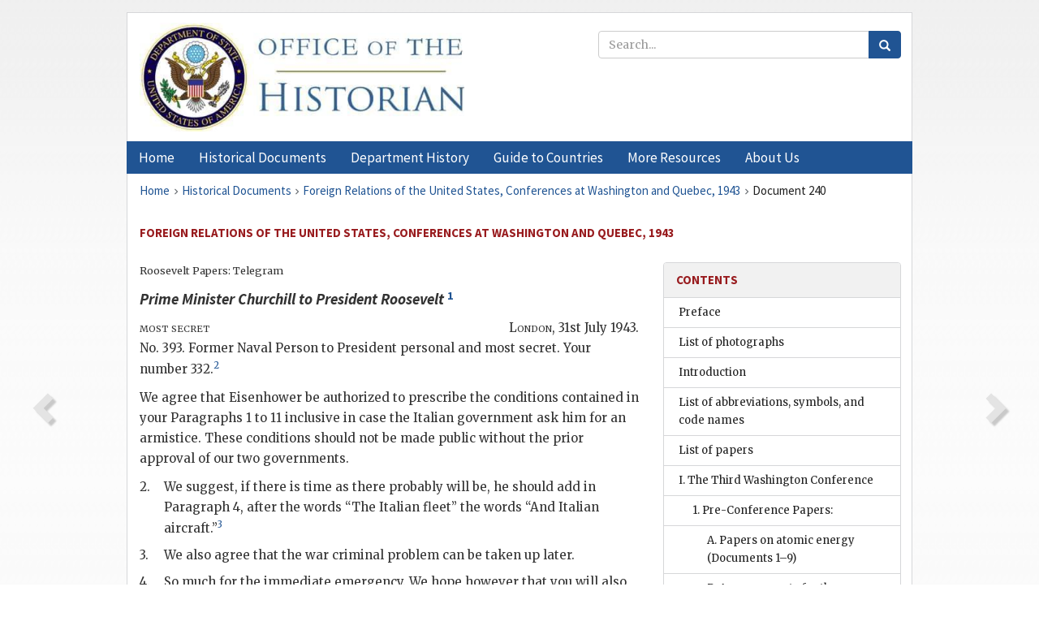

--- FILE ---
content_type: text/html;charset=utf-8
request_url: https://history.state.gov/historicaldocuments/frus1943/d240
body_size: 20192
content:
<!DOCTYPE html>
<html data-template="pages:app-root" lang="en" data-app=""><head><meta name="viewport" content="width=device-width, initial-scale=1.0"><meta name="description" content="history.state.gov 3.0 shell"><link href="/resources/images/favicon.ico" rel="shortcut icon"><script src="">(function(w,d,s,l,i){w[l]=w[l]||[];w[l].push({'gtm.start':
        new Date().getTime(),event:'gtm.js'});var f=d.getElementsByTagName(s)[0],
        j=d.createElement(s),dl=l!='dataLayer'?'&l='+l:'';j.async=true;j.src=
        'https://www.googletagmanager.com/gtm.js?id='+i+dl;f.parentNode.insertBefore(j,f);
        })(window,document,'script','dataLayer','GTM-WBD65RCC');</script><link href="/resources/css/all.css" rel="stylesheet" type="text/css"><title>Historical Documents - Office of the Historian</title></head><body id="body">
        <!-- Google Tag Manager (noscript) -->
        <noscript><iframe src="https://www.googletagmanager.com/ns.html?id=GTM-WBD65RCC" height="0" width="0" style="display:none;visibility:hidden"></iframe></noscript>
        <!-- End Google Tag Manager (noscript) -->
        <header class="hsg-header">
            <section class="hsg-grid hsg-header-inner">
                <div class="container hsg-header-content">
                    <div class="row">
                        <div class="col-sm-7">
                            <a href="/">
                                <img src="/resources/images/Office-of-the-Historian-logo_500x168.jpg" class="img-responsive" width="400" alt="Office of the Historian">
                            </a>
                        </div>
                        <div class="col-sm-5">
                            
                                <div class="banner__search">
                                    <div class="searchbox">
                                        <form action="/search" method="get" class="main-form" id="navigationSearchForm">
                                            <p class="form-group">
                                                <!-- Search: -->
                                                <input type="text" size="15" name="q" placeholder="Search..." class="form-control" id="search-box">
                                                <button type="submit" class="hsg-link-button search-button btn">
                                                    <i class="hsg-search-button-icon"></i>
                                                </button>
                                            </p>
                                        </form>
                                    </div>
                                </div>
                            
                        </div>
                    </div>
                </div>
            </section>
        </header>

        <nav role="navigation" class="hsg-nav navbar navbar-default">
            <div class="container hsg-nav-content">
                <div class="navbar-header">
                    <button type="button" class="navbar-toggle collapsed" data-toggle="collapse" data-target="#navbar-collapse-1" aria-expanded="false">
                        <span class="sr-only">Menu</span>
                        <i class="fa fa-bars"></i>
                        <span class="toggle-text">Menu</span>
                    </button>
                    <!--<a data-template="config:app-title" class="navbar-brand" href="./index.html">App Title</a>-->
                </div>
                <div class="navbar-collapse collapse" id="navbar-collapse-1">
                    <ul class="nav navbar-nav">
                        <li class="dropdown">
                            <a href="/" shape="rect">
                                <span>Home</span>
                            </a>
                        </li>
                        <li class="dropdown">
                            <a href="/historicaldocuments" class="dropdown-toggle" data-toggle="dropdown" role="button" aria-haspopup="true" aria-expanded="false">
                                <span>Historical Documents</span>
                            </a>
                            <ul class="dropdown-menu">
                                <li>
                                    <a href="/historicaldocuments">
                                        <em>Foreign Relations of the United States</em>
                                    </a>
                                </li>
                                <li>
                                    <a href="/historicaldocuments/about-frus">About the
                                            <em>Foreign Relations</em> Series</a>
                                </li>
                                <li>
                                    <a href="/historicaldocuments/status-of-the-series">Status
                                        of the <em>Foreign Relations</em> Series</a>
                                </li>
                                <li>
                                    <a href="/historicaldocuments/frus-history">History of the
                                            <em>Foreign Relations</em> Series</a>
                                </li>
                                <li>
                                    <a href="/historicaldocuments/ebooks">Ebooks Initiative</a>
                                </li>
                                <li>
                                    <a href="/historicaldocuments/quarterly-releases">Quarterly
                                        Releases</a>
                                </li>
                            </ul>
                        </li>
                        <li id="index_nav" class="dropdown">
                            <a href="/departmenthistory" class="dropdown-toggle" data-toggle="dropdown" role="button" aria-haspopup="true" aria-expanded="false">
                                <span>Department History</span>
                            </a>
                            <ul class="dropdown-menu">
                                <li>
                                    <a href="/departmenthistory">Overview</a>
                                </li>
                                <!--
                                <li>
                                    <a href="$app/departmenthistory/timeline">Administrative
                                        Timeline</a>
                                </li>
                                -->
                                <li>
                                    <a href="/departmenthistory/people/secretaries">Biographies
                                        of the Secretaries of State</a>
                                </li>
                                <li>
                                    <a href="/departmenthistory/people/principals-chiefs">Principal Officers and Chiefs of Mission</a>
                                </li>
                                <li>
                                    <a href="/departmenthistory/travels/secretary">Travels of
                                        the Secretary of State</a>
                                </li>
                                <li>
                                    <a href="/departmenthistory/travels/president">Travels of
                                        the President</a>
                                </li>
                                <li>
                                    <a href="/departmenthistory/visits">Visits by Foreign Heads
                                        of State</a>
                                </li>
                                <li>
                                    <a href="/departmenthistory/wwi">World War I and the
                                        Department</a>
                                </li>
                                <li>
                                    <a href="/departmenthistory/buildings">Buildings of the
                                        Department of State</a>
                                </li>
                                <li>
                                    <a href="/departmenthistory/diplomatic-couriers">U.S.
                                        Diplomatic Couriers</a>
                                </li>
                            </ul>
                        </li>
                        <li id="countries_nav" class="dropdown">
                            <a href="/countries" class="dropdown-toggle" data-toggle="dropdown" role="button" aria-haspopup="true" aria-expanded="false">
                                <span>Guide to Countries</span>
                            </a>
                            <ul class="dropdown-menu">
                                <li>
                                    <a href="/countries">Guide to Country Recognition and
                                        Relations</a>
                                </li>
                                <li>
                                    <a href="/countries/archives">World Wide Diplomatic Archives
                                        Index</a>
                                </li>
                            </ul>
                        </li>
                        <li id="resources_nav" class="dropdown">
                            <a href="" class="dropdown-toggle" data-toggle="dropdown" role="button" aria-haspopup="true" aria-expanded="false">
                                <span>More Resources</span>
                            </a>
                            <ul class="dropdown-menu">
                                <li>
                                    <a href="/tags">Browse Resources by Subject Tag</a>
                                </li>
                                <li>
                                    <a href="/conferences">Conferences</a>
                                </li>
                                <li>
                                    <a href="/about/contact-us">Contact Us</a>
                                </li>
                                <li>
                                    <a href="/developer">Developer Resources &amp; APIs</a>
                                </li>
                                <li>
                                    <a href="/education">Educational Resources</a>
                                </li>
                                <li>
                                    <a href="/about/faq">Frequently Asked Questions</a>
                                </li>
                                <li>
                                    <a href="/milestones">Key Milestones</a>
                                </li>
                                <li>
                                    <a href="/open">Open Government Initiative</a>
                                </li>
                                <li>
                                    <a href="/departmenthistory/short-history">A Short History
                                        of the Department</a>
                                </li>
                            </ul>
                        </li>
                        <li class="dropdown">
                            <a href="/about" shape="rect">
                                <span>About Us</span>
                            </a>
                        </li>
                    </ul>
                </div>
            </div>
        </nav>

        <div class="hsg-main">
            <section class="hsg-grid hsg-main-inner">
                <div class="container hsg-main-content">
                    <main id="content">
        <div>
            <div class="row">
                <nav class="hsg-breadcrumb hsg-breadcrumb--wrap" aria-label="breadcrumbs"><ol vocab="http://schema.org/" typeof="BreadcrumbList" class="hsg-breadcrumb__list"><li class="hsg-breadcrumb__list-item" property="itemListElement" typeof="ListItem"><a href="/" class="hsg-breadcrumb__link" property="item" typeof="WebPage"><span property="name">Home</span></a></li><li class="hsg-breadcrumb__list-item" property="itemListElement" typeof="ListItem"><a href="/historicaldocuments" class="hsg-breadcrumb__link" property="item" typeof="WebPage"><span property="name">Historical Documents</span></a></li><li class="hsg-breadcrumb__list-item" property="itemListElement" typeof="ListItem"><a href="/historicaldocuments/frus1943" class="hsg-breadcrumb__link" property="item" typeof="WebPage"><span property="name">Foreign Relations of the United States, Conferences at Washington and Quebec, 1943</span></a></li><li class="hsg-breadcrumb__list-item" property="itemListElement" typeof="ListItem"><a href="/historicaldocuments/frus1943/d240" class="hsg-breadcrumb__link" property="item" typeof="WebPage" aria-current="page"><span property="name">Document 240</span></a></li></ol></nav>
            </div>
            <div class="row">
                <div class="hsg-navigation-wrapper">
                    <h2 class="hsg-navigation-title" id="navigation-title">Foreign Relations of the United States, Conferences at
                    Washington and Quebec, 1943</h2>
                </div>
            </div>
            <div class="row">
                <a data-doc="frus1943.xml" data-root="1.7.4.8.16.14.20" data-current="1.7.4.8.16.14.24" class="page-nav nav-prev" data-template="pages:navigation-link" data-template-direction="previous" href="/historicaldocuments/frus1943/d239">
                    <i class="glyphicon glyphicon-chevron-left"></i>
                </a>
                <a data-doc="frus1943.xml" data-root="1.7.4.8.16.14.28" data-current="1.7.4.8.16.14.24" class="page-nav nav-next" data-template="pages:navigation-link" data-template-direction="next" href="/historicaldocuments/frus1943/d241">
                    <i class="glyphicon glyphicon-chevron-right"></i>
                </a>
                <div class="hsg-width-main">
                    <div id="content-inner">
                        <div id="content-container">
                            <div class="content"><style type="text/css">.document_left {
   display: inline; float: left;
}

 .document_right {
   display: inline; float: right;
}

</style><div class="tei-div3" id="d240">
                            <p class="tei-note2 inline">Roosevelt Papers: Telegram</p>
                            <h4 class="tei-head7">
                                <span class="tei-hi2 font-italic italic">Prime Minister <span class="tei-persName">Churchill</span> to President <span class="tei-persName">Roosevelt</span>
                                </span><span id="fnref:1.7.4.8.16.14.24.10.3"><a href="#fn:1.7.4.8.16.14.24.10.3" class="note" rel="footnote">1</a></span>
                            </h4>
                            <div class="tei-opener">
                                <span class="tei-seg document_left">
                                    <span class="tei-hi3 font-smallcaps smallcaps">most secret</span>
                                </span>
                                <div class="tei-dateline">
                                    <span class="tei-placeName">
                                        <span class="tei-hi3 font-smallcaps smallcaps">London</span></span>, <span class="tei-date">31st July
                                    1943</span>.</div>
                            </div>
                            <p class="tei-p3">No. 393. <span class="tei-gloss">Former Naval Person</span> to
                                President personal and most secret. Your number 332.<span id="fnref:1.7.4.8.16.14.24.14.4"><a href="#fn:1.7.4.8.16.14.24.14.4" class="note" rel="footnote">2</a></span>
                            </p>
                            <p class="tei-p3">We agree that Eisenhower be authorized to prescribe the conditions
                                contained in your Paragraphs 1 to 11 inclusive in case the Italian
                                government ask him for an armistice. These conditions should not be
                                made public without the prior approval of our two governments.</p>
                            <dl class="tei-list6 labeled-list"><dt><span class="tei-label2">2.</span></dt><dd>We suggest, if there is time as there probably will be, he
                                    should add in Paragraph 4, after the words “The Italian fleet”
                                    the words “And Italian aircraft.”<span id="fnref:1.7.4.8.16.14.24.18.4.2"><a href="#fn:1.7.4.8.16.14.24.18.4.2" class="note" rel="footnote">3</a></span>
                                </dd><dt><span class="tei-label2">3.</span></dt><dd>We also agree that the war criminal problem can be taken up
                                    later.</dd><dt><span class="tei-label2">4.</span></dt><dd>So much for the immediate emergency. We hope however that you
                                    will also urgently have our instrument of surrender<span id="fnref:1.7.4.8.16.14.24.18.12.2"><a href="#fn:1.7.4.8.16.14.24.18.12.2" class="note" rel="footnote">4</a></span> examined, so that
                                    we reach full agreement on it. There are several points in this
                                    not dealt with in the emergency terms, and it is couched in a
                                    precise, formal and legal vein, on which much thought has been
                                    bestowed here. We are rather puzzled to know why you never refer
                                    to this document, as it seems to us to be in fact only a more
                                    careful and comprehensive version of the emergency armistice
                                    terms. We should be very grateful if you would let us know how
                                    you feel about it. We ought certainly to have it, or something
                                    like it, ready as soon as possible.</dd><dt><span class="tei-label2">5.</span></dt><dd>To save time, I am repeating this present message to
                                    Eisenhower, who will thus be fully empowered to act should a
                                    sudden emergency occur.</dd></dl>
                        </div><div class="footnotes"><ol><li class="footnote" id="fn:1.7.4.8.16.14.24.10.3" value="1"><span class="fn-content">Sent to Washington by the United
                                    States Military Attaché, London, via Army channels; forwarded by
                                    the White House Map Room to Roosevelt, who was then at Hyde
                                    Park, as telegram No. <span class="tei-gloss">
                                        <span class="tei-hi3 font-smallcaps smallcaps">White</span>
                                    </span> 4.</span><a href="#fnref:1.7.4.8.16.14.24.10.3" class="fn-back">↩</a></li><li class="footnote" id="fn:1.7.4.8.16.14.24.14.4" value="2"><span class="fn-content">
                                    <span class="tei-hi2 font-italic italic">Ante</span>, <a href="/historicaldocuments/frus1943/pg_519">p.
                                    519</a>.</span><a href="#fnref:1.7.4.8.16.14.24.14.4" class="fn-back">↩</a></li><li class="footnote" id="fn:1.7.4.8.16.14.24.18.4.2" value="3"><span class="fn-content">The War Department sent the following telegram No. 3974 to
                                        Eisenhower on August 1, 1943: “In case the Italian
                                        Government asks for an armistice (for Eisenhower’s <span class="tei-gloss">Eyes Only</span> from Marshall)
                                        you are authorized to prescribe conditions contained in
                                        President’s 332 of 30 July to <span class="tei-gloss">
                                            <span class="tei-hi3 font-smallcaps smallcaps">Prime</span>
                                        </span> (as contained in our 3824 July 30) [see <span class="tei-hi2 font-italic italic">ante</span>, <a href="/historicaldocuments/frus1943/pg_519">p.
                                            519</a>] with the following additions: ‘In Paragraph 4
                                        of conditions after the words “Italian Fleet” add the words
                                        “and Italian aircraft”. These conditions will not be made
                                        public without prior approval of our two governments.’”
                                        (740.00119 <span class="tei-gloss">EW</span>/8–143)</span><a href="#fnref:1.7.4.8.16.14.24.18.4.2" class="fn-back">↩</a></li><li class="footnote" id="fn:1.7.4.8.16.14.24.18.12.2" value="4"><span class="fn-content">The British draft of a “long” or
                                        “comprehensive” instrument of surrender had been circulated
                                        as annex <span class="tei-hi3 font-smallcaps smallcaps">i</span> to <span class="tei-gloss">C.C.S.</span> 258, “Surrender Terms
                                        for Italy and Draft Declaration and Proclamation”, June 16,
                                        1943 (not printed). For a revision of the “comprehensive”
                                        instrument, sent to Roosevelt and the Department of State on
                                        August 3, 1943, see <span class="tei-hi2 font-italic italic">post</span>, <a href="/historicaldocuments/frus1943/pg_538">p. 538</a>.</span><a href="#fnref:1.7.4.8.16.14.24.18.12.2" class="fn-back">↩</a></li></ol></div></div>
                        </div>
                    </div>
                </div>
                <div class="hsg-width-sidebar"><aside class="hsg-aside--static">
                    
                    <div id="media-download"></div>

                    <div class="hsg-panel hsg-toc">
   <div class="hsg-panel-heading hsg-toc__header">
      <h4 class="hsg-sidebar-title">Contents</h4>
   </div>
   <nav aria-label="Side navigation">
      <ul class="hsg-toc__chapters">
         <li class="hsg-toc__chapters__item">
            <a data-template="toc:highlight-current" class="" href="/historicaldocuments/frus1943/preface">Preface</a>
         </li>
         <li class="hsg-toc__chapters__item">
            <a data-template="toc:highlight-current" class="" href="/historicaldocuments/frus1943/photographs">List of photographs</a>
         </li>
         <li class="hsg-toc__chapters__item">
            <a data-template="toc:highlight-current" class="" href="/historicaldocuments/frus1943/introduction">Introduction</a>
         </li>
         <li class="hsg-toc__chapters__item">
            <a data-template="toc:highlight-current" class="" href="/historicaldocuments/frus1943/terms">List of abbreviations, symbols, and code names</a>
         </li>
         <li class="hsg-toc__chapters__item">
            <a data-template="toc:highlight-current" class="" href="/historicaldocuments/frus1943/toc-papers">List of papers</a>
         </li>
         <li class="hsg-toc__chapters__item js-accordion">
            <a data-template="toc:highlight-current" class="" href="/historicaldocuments/frus1943/comp1">I. The Third Washington Conference</a>
            <ul class="hsg-toc__chapters__nested">
               <li class="hsg-toc__chapters__item js-accordion">
                  <a data-template="toc:highlight-current" class="" href="/historicaldocuments/frus1943/ch1">1. Pre-Conference Papers:</a>
                  <ul class="hsg-toc__chapters__nested">
                     <li class="hsg-toc__chapters__item">
                        <a data-template="toc:highlight-current" class="" href="/historicaldocuments/frus1943/ch1subch1">A. Papers on atomic energy<span> (Documents 1–9)</span>
                        </a>
                     </li>
                     <li class="hsg-toc__chapters__item">
                        <a data-template="toc:highlight-current" class="" href="/historicaldocuments/frus1943/ch1subch2">B. Arrangements for the conference<span> (Documents 10–27)</span>
                        </a>
                     </li>
                  </ul>
               </li>
               <li class="hsg-toc__chapters__item js-accordion">
                  <a data-template="toc:highlight-current" class="" href="/historicaldocuments/frus1943/ch2">2. Proceedings of the Conference:</a>
                  <ul class="hsg-toc__chapters__nested">
                     <li class="hsg-toc__chapters__item js-accordion">
                        <a data-template="toc:highlight-current" class="" href="/historicaldocuments/frus1943/ch2subch1">Wednesday, May 12, 1943</a>
                        <ul class="hsg-toc__chapters__nested">
                           <li class="hsg-toc__chapters__item">
                              <a data-template="toc:highlight-current" class="" href="/historicaldocuments/frus1943/ch2subsubch1">Roosevelt–Churchill luncheon meeting, 1 p.m.<span> (Document 28)</span>
                              </a>
                           </li>
                           <li class="hsg-toc__chapters__item">
                              <a data-template="toc:highlight-current" class="" href="/historicaldocuments/frus1943/ch2subsubch2">Meeting of the Combined Chiefs of Staff with Roosevelt and
                                Churchill, 2:30 p.m.<span> (Document 29)</span>
                              </a>
                           </li>
                        </ul>
                     </li>
                     <li class="hsg-toc__chapters__item js-accordion">
                        <a data-template="toc:highlight-current" class="" href="/historicaldocuments/frus1943/ch2subch2">Thursday, May 13, 1943</a>
                        <ul class="hsg-toc__chapters__nested">
                           <li class="hsg-toc__chapters__item">
                              <a data-template="toc:highlight-current" class="" href="/historicaldocuments/frus1943/ch2subsubch3">Roosevelt–Churchill–Beneš meeting, forenoon<span> (Document 30)</span>
                              </a>
                           </li>
                           <li class="hsg-toc__chapters__item">
                              <a data-template="toc:highlight-current" class="" href="/historicaldocuments/frus1943/ch2subsubch4">Meeting of the Combined Chiefs of Staff, 10:30 a.m.
                            <span> (Document 31)</span>
                              </a>
                           </li>
                           <li class="hsg-toc__chapters__item">
                              <a data-template="toc:highlight-current" class="" href="/historicaldocuments/frus1943/ch2subsubch5">Roosevelt–Churchill luncheon meeting, 1 p.m.<span> (Document 32)</span>
                              </a>
                           </li>
                           <li class="hsg-toc__chapters__item">
                              <a data-template="toc:highlight-current" class="" href="/historicaldocuments/frus1943/ch2subsubch6">Hull–Churchill meeting<span> (Document 33)</span>
                              </a>
                           </li>
                           <li class="hsg-toc__chapters__item">
                              <a data-template="toc:highlight-current" class="" href="/historicaldocuments/frus1943/ch2subsubch7">Roosevelt–Churchill meeting, 11 p.m.<span> (Document 34)</span>
                              </a>
                           </li>
                        </ul>
                     </li>
                     <li class="hsg-toc__chapters__item js-accordion">
                        <a data-template="toc:highlight-current" class="" href="/historicaldocuments/frus1943/ch2subch3">Friday, May 14, 1943</a>
                        <ul class="hsg-toc__chapters__nested">
                           <li class="hsg-toc__chapters__item">
                              <a data-template="toc:highlight-current" class="" href="/historicaldocuments/frus1943/ch2subsubch8">Meeting of the Combined Chiefs of Staff, 10:30 a.m.
                            <span> (Document 35)</span>
                              </a>
                           </li>
                           <li class="hsg-toc__chapters__item">
                              <a data-template="toc:highlight-current" class="" href="/historicaldocuments/frus1943/ch2subsubch9">Meeting of the Combined Chiefs of Staff with Roosevelt and
                                Churchill, 2 p.m.<span> (Document 36)</span>
                              </a>
                           </li>
                        </ul>
                     </li>
                     <li class="hsg-toc__chapters__item js-accordion">
                        <a data-template="toc:highlight-current" class="" href="/historicaldocuments/frus1943/ch2subch4">Saturday, May 15, 1943</a>
                        <ul class="hsg-toc__chapters__nested">
                           <li class="hsg-toc__chapters__item">
                              <a data-template="toc:highlight-current" class="" href="/historicaldocuments/frus1943/ch2subsubch10">Meeting of the Combined Chiefs of Staff, 10:30 a.m.
                            <span> (Document 37)</span>
                              </a>
                           </li>
                        </ul>
                     </li>
                     <li class="hsg-toc__chapters__item js-accordion">
                        <a data-template="toc:highlight-current" class="" href="/historicaldocuments/frus1943/ch2subch5">Sunday, May 16, 1943</a>
                        <ul class="hsg-toc__chapters__nested">
                           <li class="hsg-toc__chapters__item">
                              <a data-template="toc:highlight-current" class="" href="/historicaldocuments/frus1943/ch2subsubch11">Editorial note</a>
                           </li>
                        </ul>
                     </li>
                     <li class="hsg-toc__chapters__item js-accordion">
                        <a data-template="toc:highlight-current" class="" href="/historicaldocuments/frus1943/ch2subch6">Monday, May 17, 1943</a>
                        <ul class="hsg-toc__chapters__nested">
                           <li class="hsg-toc__chapters__item">
                              <a data-template="toc:highlight-current" class="" href="/historicaldocuments/frus1943/ch2subsubch12">Meeting of the Combined Chiefs of Staff, 10:30 a.m.
                            <span> (Document 38)</span>
                              </a>
                           </li>
                           <li class="hsg-toc__chapters__item">
                              <a data-template="toc:highlight-current" class="" href="/historicaldocuments/frus1943/ch2subsubch13">Roosevelt–Churchill luncheon meeting, 1 p.m.<span> (Document 39)</span>
                              </a>
                           </li>
                           <li class="hsg-toc__chapters__item">
                              <a data-template="toc:highlight-current" class="" href="/historicaldocuments/frus1943/ch2subsubch14">Leahy–Soong meeting, afternoon<span> (Document 40)</span>
                              </a>
                           </li>
                        </ul>
                     </li>
                     <li class="hsg-toc__chapters__item js-accordion">
                        <a data-template="toc:highlight-current" class="" href="/historicaldocuments/frus1943/ch2subch7">Tuesday, May 18, 1943</a>
                        <ul class="hsg-toc__chapters__nested">
                           <li class="hsg-toc__chapters__item">
                              <a data-template="toc:highlight-current" class="" href="/historicaldocuments/frus1943/ch2subsubch15">Meeting of the Combined Chiefs of Staff, 10:30 a.m.
                            <span> (Document 41)</span>
                              </a>
                           </li>
                           <li class="hsg-toc__chapters__item">
                              <a data-template="toc:highlight-current" class="" href="/historicaldocuments/frus1943/ch2subsubch16">Roosevelt–Soong conversation, 11:50 a.m.<span> (Document 42)</span>
                              </a>
                           </li>
                           <li class="hsg-toc__chapters__item">
                              <a data-template="toc:highlight-current" class="" href="/historicaldocuments/frus1943/ch2subsubch17">Roosevelt press conference, 4:10 p.m.<span> (Document 43)</span>
                              </a>
                           </li>
                           <li class="hsg-toc__chapters__item">
                              <a data-template="toc:highlight-current" class="" href="/historicaldocuments/frus1943/ch2subsubch18">McNarney–Soong meeting, afternoon<span> (Document 44)</span>
                              </a>
                           </li>
                           <li class="hsg-toc__chapters__item">
                              <a data-template="toc:highlight-current" class="" href="/historicaldocuments/frus1943/ch2subsubch19">Smith–Brooke conversation, evening<span> (Document 45)</span>
                              </a>
                           </li>
                        </ul>
                     </li>
                     <li class="hsg-toc__chapters__item js-accordion">
                        <a data-template="toc:highlight-current" class="" href="/historicaldocuments/frus1943/ch2subch8">Wednesday, May 19, 1943</a>
                        <ul class="hsg-toc__chapters__nested">
                           <li class="hsg-toc__chapters__item">
                              <a data-template="toc:highlight-current" class="" href="/historicaldocuments/frus1943/ch2subsubch20">Meeting of the Combined Chiefs of Staff, 10:30 a.m.
                            <span> (Document 46)</span>
                              </a>
                           </li>
                           <li class="hsg-toc__chapters__item">
                              <a data-template="toc:highlight-current" class="" href="/historicaldocuments/frus1943/ch2subsubch21">Churchill address to a joint meeting of the Houses of Congress,
                                noon<span> (Document 47)</span>
                              </a>
                           </li>
                           <li class="hsg-toc__chapters__item">
                              <a data-template="toc:highlight-current" class="" href="/historicaldocuments/frus1943/ch2subsubch22">Meeting of the Combined Chiefs of Staff, 4:30 p.m.
                            <span> (Document 48)</span>
                              </a>
                           </li>
                           <li class="hsg-toc__chapters__item">
                              <a data-template="toc:highlight-current" class="" href="/historicaldocuments/frus1943/ch2subsubch23">Meeting of the Combined Chiefs of Staff with Roosevelt and
                                Churchill, 6 p.m.<span> (Document 49)</span>
                              </a>
                           </li>
                           <li class="hsg-toc__chapters__item">
                              <a data-template="toc:highlight-current" class="" href="/historicaldocuments/frus1943/ch2subsubch24">Roosevelt–Churchill–Mackenzie King conversation, evening<span> (Document 50)</span>
                              </a>
                           </li>
                           <li class="hsg-toc__chapters__item">
                              <a data-template="toc:highlight-current" class="" href="/historicaldocuments/frus1943/ch2subsubch25">Roosevelt–Mackenzie King conversation, evening<span> (Document 51)</span>
                              </a>
                           </li>
                        </ul>
                     </li>
                     <li class="hsg-toc__chapters__item js-accordion">
                        <a data-template="toc:highlight-current" class="" href="/historicaldocuments/frus1943/ch2subch9">Thursday, May 20, 1943</a>
                        <ul class="hsg-toc__chapters__nested">
                           <li class="hsg-toc__chapters__item">
                              <a data-template="toc:highlight-current" class="" href="/historicaldocuments/frus1943/ch2subsubch26">Meeting of the Combined Chiefs of Staff, 10:30 a.m.
                            <span> (Document 52)</span>
                              </a>
                           </li>
                           <li class="hsg-toc__chapters__item">
                              <a data-template="toc:highlight-current" class="" href="/historicaldocuments/frus1943/ch2subsubch27">Meeting of the Pacific War Council, 12:05 p.m.
                            <span> (Document 53)</span>
                              </a>
                           </li>
                           <li class="hsg-toc__chapters__item">
                              <a data-template="toc:highlight-current" class="" href="/historicaldocuments/frus1943/ch2subsubch28">Roosevelt–Churchill–Mackenzie King luncheon meeting, 1 p.m.<span> (Document 54)</span>
                              </a>
                           </li>
                           <li class="hsg-toc__chapters__item">
                              <a data-template="toc:highlight-current" class="" href="/historicaldocuments/frus1943/ch2subsubch29">Meeting of the Combined Chiefs of Staff, 3:30 p.m.
                            <span> (Document 55)</span>
                              </a>
                           </li>
                           <li class="hsg-toc__chapters__item">
                              <a data-template="toc:highlight-current" class="" href="/historicaldocuments/frus1943/ch2subsubch30">Hull–Mackenzie King dinner meeting<span> (Document 56)</span>
                              </a>
                           </li>
                        </ul>
                     </li>
                     <li class="hsg-toc__chapters__item js-accordion">
                        <a data-template="toc:highlight-current" class="" href="/historicaldocuments/frus1943/ch2subch10">Friday, May 21, 1943</a>
                        <ul class="hsg-toc__chapters__nested">
                           <li class="hsg-toc__chapters__item">
                              <a data-template="toc:highlight-current" class="" href="/historicaldocuments/frus1943/ch2subsubch31">Meeting of the Combined Chiefs of Staff, 10:30 a.m.
                            <span> (Document 57)</span>
                              </a>
                           </li>
                           <li class="hsg-toc__chapters__item">
                              <a data-template="toc:highlight-current" class="" href="/historicaldocuments/frus1943/ch2subsubch32">Roosevelt press conference, 10:50 a.m.<span> (Document 58)</span>
                              </a>
                           </li>
                           <li class="hsg-toc__chapters__item">
                              <a data-template="toc:highlight-current" class="" href="/historicaldocuments/frus1943/ch2subsubch33">Leahy–Soong meeting<span> (Document 59)</span>
                              </a>
                           </li>
                           <li class="hsg-toc__chapters__item">
                              <a data-template="toc:highlight-current" class="" href="/historicaldocuments/frus1943/ch2subsubch34">Roosevelt–Mackenzie King meeting, 12:30 p.m.<span> (Document 60)</span>
                              </a>
                           </li>
                           <li class="hsg-toc__chapters__item">
                              <a data-template="toc:highlight-current" class="" href="/historicaldocuments/frus1943/ch2subsubch35">Roosevelt–Churchill luncheon meeting, 1 p.m.<span> (Document 61)</span>
                              </a>
                           </li>
                           <li class="hsg-toc__chapters__item">
                              <a data-template="toc:highlight-current" class="" href="/historicaldocuments/frus1943/ch2subsubch36">Meeting of the Combined Chiefs of Staff with Roosevelt and
                                Churchill, 5 p.m.<span> (Document 62)</span>
                              </a>
                           </li>
                        </ul>
                     </li>
                     <li class="hsg-toc__chapters__item js-accordion">
                        <a data-template="toc:highlight-current" class="" href="/historicaldocuments/frus1943/ch2subch11">Saturday, May 22, 1943</a>
                        <ul class="hsg-toc__chapters__nested">
                           <li class="hsg-toc__chapters__item">
                              <a data-template="toc:highlight-current" class="" href="/historicaldocuments/frus1943/ch2subsubch37">Meeting of the Combined Chiefs of Staff, 10:30 a.m.
                            <span> (Document 63)</span>
                              </a>
                           </li>
                           <li class="hsg-toc__chapters__item">
                              <a data-template="toc:highlight-current" class="" href="/historicaldocuments/frus1943/ch2subsubch38">Stilwell–Churchill meeting, forenoon
                            <span> (Document 64)</span>
                              </a>
                           </li>
                           <li class="hsg-toc__chapters__item">
                              <a data-template="toc:highlight-current" class="" href="/historicaldocuments/frus1943/ch2subsubch39">American–British luncheon meeting, 1:15 p.m.<span> (Document 65)</span>
                              </a>
                           </li>
                           <li class="hsg-toc__chapters__item">
                              <a data-template="toc:highlight-current" class="" href="/historicaldocuments/frus1943/ch2subsubch40">Stimson–Churchill meeting, 3 p.m.<span> (Document 66)</span>
                              </a>
                           </li>
                           <li class="hsg-toc__chapters__item">
                              <a data-template="toc:highlight-current" class="" href="/historicaldocuments/frus1943/ch2subsubch41">Hull–Halifax conversation<span> (Document 67)</span>
                              </a>
                           </li>
                           <li class="hsg-toc__chapters__item">
                              <a data-template="toc:highlight-current" class="" href="/historicaldocuments/frus1943/ch2subsubch42">Churchill meeting with members of Congress<span> (Document 68)</span>
                              </a>
                           </li>
                           <li class="hsg-toc__chapters__item">
                              <a data-template="toc:highlight-current" class="" href="/historicaldocuments/frus1943/ch2subsubch43">Meetings of American and British shipping experts, beginning at 4
                                    p.m.
                            <span> (Document 69)</span>
                              </a>
                           </li>
                        </ul>
                     </li>
                     <li class="hsg-toc__chapters__item js-accordion">
                        <a data-template="toc:highlight-current" class="" href="/historicaldocuments/frus1943/ch2subch12">Sunday, May 23, 1943</a>
                        <ul class="hsg-toc__chapters__nested">
                           <li class="hsg-toc__chapters__item">
                              <a data-template="toc:highlight-current" class="" href="/historicaldocuments/frus1943/ch2subsubch44">Phillips–Churchill meeting, forenoon<span> (Document 70)</span>
                              </a>
                           </li>
                           <li class="hsg-toc__chapters__item">
                              <a data-template="toc:highlight-current" class="" href="/historicaldocuments/frus1943/ch2subsubch45">Meeting of the Combined Chiefs of Staff, 2 p.m.
                            <span> (Document 71)</span>
                              </a>
                           </li>
                           <li class="hsg-toc__chapters__item">
                              <a data-template="toc:highlight-current" class="" href="/historicaldocuments/frus1943/ch2subsubch46">Roosevelt–Churchill meeting, evening<span> (Document 72)</span>
                              </a>
                           </li>
                        </ul>
                     </li>
                     <li class="hsg-toc__chapters__item js-accordion">
                        <a data-template="toc:highlight-current" class="" href="/historicaldocuments/frus1943/ch2subch13">Monday, May 24, 1943</a>
                        <ul class="hsg-toc__chapters__nested">
                           <li class="hsg-toc__chapters__item">
                              <a data-template="toc:highlight-current" class="" href="/historicaldocuments/frus1943/ch2subsubch47">Meeting of the Combined Chiefs of Staff, 11:30 a.m.
                            <span> (Document 73)</span>
                              </a>
                           </li>
                           <li class="hsg-toc__chapters__item">
                              <a data-template="toc:highlight-current" class="" href="/historicaldocuments/frus1943/ch2subsubch48">Roosevelt–Churchill luncheon meeting, 1 p.m.<span> (Document 74)</span>
                              </a>
                           </li>
                           <li class="hsg-toc__chapters__item">
                              <a data-template="toc:highlight-current" class="" href="/historicaldocuments/frus1943/ch2subsubch49">Meeting of the Combined Chiefs of Staff with Roosevelt and
                                Churchill, 4:45 p.m.<span> (Document 75)</span>
                              </a>
                           </li>
                           <li class="hsg-toc__chapters__item">
                              <a data-template="toc:highlight-current" class="" href="/historicaldocuments/frus1943/ch2subsubch50">Roosevelt–Churchill meeting, evening<span> (Document 76)</span>
                              </a>
                           </li>
                        </ul>
                     </li>
                     <li class="hsg-toc__chapters__item js-accordion">
                        <a data-template="toc:highlight-current" class="" href="/historicaldocuments/frus1943/ch2subch14">Tuesday, May 25, 1943</a>
                        <ul class="hsg-toc__chapters__nested">
                           <li class="hsg-toc__chapters__item">
                              <a data-template="toc:highlight-current" class="" href="/historicaldocuments/frus1943/ch2subsubch51">Hopkins–Churchill meeting, forenoon<span> (Document 77)</span>
                              </a>
                           </li>
                           <li class="hsg-toc__chapters__item">
                              <a data-template="toc:highlight-current" class="" href="/historicaldocuments/frus1943/ch2subsubch52">Meeting of the Combined Chiefs Of Staff, 10:30 a.m.
                            <span> (Document 78)</span>
                              </a>
                           </li>
                           <li class="hsg-toc__chapters__item">
                              <a data-template="toc:highlight-current" class="" href="/historicaldocuments/frus1943/ch2subsubch53">Meeting of the Combined Chiefs of Staff with Roosevelt and
                                Churchill, 11:30 a.m.<span> (Document 79)</span>
                              </a>
                           </li>
                           <li class="hsg-toc__chapters__item">
                              <a data-template="toc:highlight-current" class="" href="/historicaldocuments/frus1943/ch2subsubch54">Roosevelt–Soong meeting, 2:45 p.m.<span> (Document 80)</span>
                              </a>
                           </li>
                           <li class="hsg-toc__chapters__item">
                              <a data-template="toc:highlight-current" class="" href="/historicaldocuments/frus1943/ch2subsubch55">Marshall–Chu conversation, [3 p.m.?]<span> (Document 81)</span>
                              </a>
                           </li>
                           <li class="hsg-toc__chapters__item">
                              <a data-template="toc:highlight-current" class="" href="/historicaldocuments/frus1943/ch2subsubch56">Hopkins–Bush–Cherwell meeting, 3:30 p.m.
                            <span> (Document 82)</span>
                              </a>
                           </li>
                           <li class="hsg-toc__chapters__item">
                              <a data-template="toc:highlight-current" class="" href="/historicaldocuments/frus1943/ch2subsubch57">Roosevelt–Churchill joint press conference, 4:03 p.m.<span> (Document 83)</span>
                              </a>
                           </li>
                           <li class="hsg-toc__chapters__item">
                              <a data-template="toc:highlight-current" class="" href="/historicaldocuments/frus1943/ch2subsubch58">Roosevelt–Churchill meeting, evening<span> (Document 84)</span>
                              </a>
                           </li>
                        </ul>
                     </li>
                  </ul>
               </li>
               <li class="hsg-toc__chapters__item js-accordion">
                  <a data-template="toc:highlight-current" class="" href="/historicaldocuments/frus1943/ch3">3. Conference Documents and Supplementary Papers:</a>
                  <ul class="hsg-toc__chapters__nested">
                     <li class="hsg-toc__chapters__item">
                        <a data-template="toc:highlight-current" class="" href="/historicaldocuments/frus1943/ch3subch1">A. Global strategy<span> (Documents 85–90)</span>
                        </a>
                     </li>
                     <li class="hsg-toc__chapters__item">
                        <a data-template="toc:highlight-current" class="" href="/historicaldocuments/frus1943/ch3subch2">B. Strategy in Europe<span> (Documents 91–99)</span>
                        </a>
                     </li>
                     <li class="hsg-toc__chapters__item">
                        <a data-template="toc:highlight-current" class="" href="/historicaldocuments/frus1943/ch3subch3">C. Strategy in Asia and the Pacific<span> (Documents 100–112)</span>
                        </a>
                     </li>
                     <li class="hsg-toc__chapters__item">
                        <a data-template="toc:highlight-current" class="" href="/historicaldocuments/frus1943/ch3subch4">D. Bases in the Azores<span> (Documents 113–117)</span>
                        </a>
                     </li>
                     <li class="hsg-toc__chapters__item">
                        <a data-template="toc:highlight-current" class="" href="/historicaldocuments/frus1943/ch3subch5">E. Supplies and shipping<span> (Documents 118–122)</span>
                        </a>
                     </li>
                     <li class="hsg-toc__chapters__item">
                        <a data-template="toc:highlight-current" class="" href="/historicaldocuments/frus1943/ch3subch6">F. French liberation movement in North Africa<span> (Documents 123–125)</span>
                        </a>
                     </li>
                     <li class="hsg-toc__chapters__item">
                        <a data-template="toc:highlight-current" class="" href="/historicaldocuments/frus1943/ch3subch7">G. Polish-Soviet dispute<span> (Documents 126–127)</span>
                        </a>
                     </li>
                     <li class="hsg-toc__chapters__item">
                        <a data-template="toc:highlight-current" class="" href="/historicaldocuments/frus1943/ch3subch8">H. Policy of unconditional surrender<span> (Documents 128–133)</span>
                        </a>
                     </li>
                     <li class="hsg-toc__chapters__item">
                        <a data-template="toc:highlight-current" class="" href="/historicaldocuments/frus1943/ch3subch9">I. Visit of Prime Minister Mackenzie King<span> (Documents 134–140)</span>
                        </a>
                     </li>
                     <li class="hsg-toc__chapters__item">
                        <a data-template="toc:highlight-current" class="" href="/historicaldocuments/frus1943/ch3subch10">J. Emergency measures for refugees<span> (Documents 141–145)</span>
                        </a>
                     </li>
                     <li class="hsg-toc__chapters__item">
                        <a data-template="toc:highlight-current" class="" href="/historicaldocuments/frus1943/ch3subch11">K. Final report to the President and Prime Minister<span> (Documents 146–150)</span>
                        </a>
                     </li>
                     <li class="hsg-toc__chapters__item">
                        <a data-template="toc:highlight-current" class="" href="/historicaldocuments/frus1943/ch3subch12">L. Proposed communiqué<span> (Documents 151–155)</span>
                        </a>
                     </li>
                     <li class="hsg-toc__chapters__item">
                        <a data-template="toc:highlight-current" class="" href="/historicaldocuments/frus1943/ch3subch13">M. Reports on the conference to Stalin and Chiang<span> (Documents 156–163)</span>
                        </a>
                     </li>
                  </ul>
               </li>
            </ul>
         </li>
         <li class="hsg-toc__chapters__item js-accordion">
            <a data-template="toc:highlight-current" class="hsg-current" href="/historicaldocuments/frus1943/comp2">II. The First Quebec Conference<br>(August 14–24, 1943)<br>and Related
                    Conversations at Hyde Park and Washington<br>(August 12–14 and September 1–12,
                    1943)</a>
            <ul class="hsg-toc__chapters__nested">
               <li class="hsg-toc__chapters__item">
                  <a data-template="toc:highlight-current" class="" href="/historicaldocuments/frus1943/ch4">4. Agenda and Arrangements for the Conference<span> (Documents 164–207)</span>
                  </a>
               </li>
               <li class="hsg-toc__chapters__item js-accordion">
                  <a data-template="toc:highlight-current" class="hsg-current" href="/historicaldocuments/frus1943/ch5">5. Substantive Preparatory Papers:<span> (Documents 208–368)</span>
                  </a>
                  <ul class="hsg-toc__chapters__nested">
                     <li class="hsg-toc__chapters__item">
                        <a data-template="toc:highlight-current" class="" href="/historicaldocuments/frus1943/ch5subch1">A. The war in Asia and the Pacific<span> (Documents 209–218)</span>
                        </a>
                     </li>
                     <li class="hsg-toc__chapters__item">
                        <a data-template="toc:highlight-current" class="" href="/historicaldocuments/frus1943/ch5subch2">B. The war in Europe and the Mediterranean<span> (Documents 219–234)</span>
                        </a>
                     </li>
                     <li class="hsg-toc__chapters__item">
                        <a data-template="toc:highlight-current" class="hsg-current" href="/historicaldocuments/frus1943/ch5subch3">C. Special questions relating to Italy: peace feelers, surrender
                            terms, declaration of Rome as an open city<span> (Documents 235–306)</span>
                        </a>
                     </li>
                     <li class="hsg-toc__chapters__item">
                        <a data-template="toc:highlight-current" class="" href="/historicaldocuments/frus1943/ch5subch4">D. Bases in the Azores<span> (Documents 307–313)</span>
                        </a>
                     </li>
                     <li class="hsg-toc__chapters__item">
                        <a data-template="toc:highlight-current" class="" href="/historicaldocuments/frus1943/ch5subch5">E. Bases in Ireland<span> (Documents 314–315)</span>
                        </a>
                     </li>
                     <li class="hsg-toc__chapters__item">
                        <a data-template="toc:highlight-current" class="" href="/historicaldocuments/frus1943/ch5subch6">F. The Soviet Union and the war<span> (Documents 316–318)</span>
                        </a>
                     </li>
                     <li class="hsg-toc__chapters__item">
                        <a data-template="toc:highlight-current" class="" href="/historicaldocuments/frus1943/ch5subch7">G. Cooperation with the United Kingdom in research on atomic
                            energy<span> (Documents 319–337)</span>
                        </a>
                     </li>
                     <li class="hsg-toc__chapters__item">
                        <a data-template="toc:highlight-current" class="" href="/historicaldocuments/frus1943/ch5subch8">H. Creation of the Joint War Aid Committee, United
                            States–Canada<span> (Documents 338–345)</span>
                        </a>
                     </li>
                     <li class="hsg-toc__chapters__item">
                        <a data-template="toc:highlight-current" class="" href="/historicaldocuments/frus1943/ch5subch9">I. Representation on the Combined Food Board<span> (Document 346)</span>
                        </a>
                     </li>
                     <li class="hsg-toc__chapters__item">
                        <a data-template="toc:highlight-current" class="" href="/historicaldocuments/frus1943/ch5subch10">J. Possible recognition of the French Committee of National
                            Liberation<span> (Documents 347–355)</span>
                        </a>
                     </li>
                     <li class="hsg-toc__chapters__item">
                        <a data-template="toc:highlight-current" class="" href="/historicaldocuments/frus1943/ch5subch11">K. General policy toward Iran<span> (Document 356)</span>
                        </a>
                     </li>
                     <li class="hsg-toc__chapters__item">
                        <a data-template="toc:highlight-current" class="" href="/historicaldocuments/frus1943/ch5subch12">L. Issuance of an Anglo-American statement on Palestine<span> (Document 357)</span>
                        </a>
                     </li>
                     <li class="hsg-toc__chapters__item">
                        <a data-template="toc:highlight-current" class="" href="/historicaldocuments/frus1943/ch5subch13">M. Postwar civil aviation policy<span> (Document 358)</span>
                        </a>
                     </li>
                     <li class="hsg-toc__chapters__item">
                        <a data-template="toc:highlight-current" class="" href="/historicaldocuments/frus1943/ch5subch14">N. Postwar world organization<span> (Documents 359–365)</span>
                        </a>
                     </li>
                     <li class="hsg-toc__chapters__item">
                        <a data-template="toc:highlight-current" class="" href="/historicaldocuments/frus1943/ch5subch15">O. German territorial questions<span> (Documents 366–367)</span>
                        </a>
                     </li>
                     <li class="hsg-toc__chapters__item">
                        <a data-template="toc:highlight-current" class="" href="/historicaldocuments/frus1943/ch5subch16">P. Italian territorial questions and the political reconstruction of
                            Italy<span> (Document 368)</span>
                        </a>
                     </li>
                  </ul>
               </li>
               <li class="hsg-toc__chapters__item js-accordion">
                  <a data-template="toc:highlight-current" class="" href="/historicaldocuments/frus1943/ch6">6. Preliminary Conversations at Hyde Park:</a>
                  <ul class="hsg-toc__chapters__nested">
                     <li class="hsg-toc__chapters__item">
                        <a data-template="toc:highlight-current" class="" href="/historicaldocuments/frus1943/ch6subch1">Editorial note</a>
                     </li>
                     <li class="hsg-toc__chapters__item js-accordion">
                        <a data-template="toc:highlight-current" class="" href="/historicaldocuments/frus1943/ch6subch2">Saturday, August 14, 1943</a>
                        <ul class="hsg-toc__chapters__nested">
                           <li class="hsg-toc__chapters__item">
                              <a data-template="toc:highlight-current" class="" href="/historicaldocuments/frus1943/ch6subsubch1">Roosevelt–Churchill dinner meeting<span> (Documents 369–370)</span>
                              </a>
                           </li>
                        </ul>
                     </li>
                  </ul>
               </li>
               <li class="hsg-toc__chapters__item">
                  <a data-template="toc:highlight-current" class="" href="/historicaldocuments/frus1943/ch7">7. Log of the President’s Visit to Canada<span> (Documents 371–372)</span>
                  </a>
               </li>
               <li class="hsg-toc__chapters__item js-accordion">
                  <a data-template="toc:highlight-current" class="" href="/historicaldocuments/frus1943/ch8">8. Proceedings of the First Quebec Conference:</a>
                  <ul class="hsg-toc__chapters__nested">
                     <li class="hsg-toc__chapters__item js-accordion">
                        <a data-template="toc:highlight-current" class="" href="/historicaldocuments/frus1943/ch8subch1">Saturday, August 14, 1943</a>
                        <ul class="hsg-toc__chapters__nested">
                           <li class="hsg-toc__chapters__item">
                              <a data-template="toc:highlight-current" class="" href="/historicaldocuments/frus1943/ch8subsubch1">Meeting of the Combined Chiefs of Staff, 10:30 a.m.
                            <span> (Document 373)</span>
                              </a>
                           </li>
                           <li class="hsg-toc__chapters__item">
                              <a data-template="toc:highlight-current" class="" href="/historicaldocuments/frus1943/ch8subsubch2">Luncheon, 1:30 p.m.<span> (Document 374)</span>
                              </a>
                           </li>
                           <li class="hsg-toc__chapters__item">
                              <a data-template="toc:highlight-current" class="" href="/historicaldocuments/frus1943/ch8subsubch3">Meeting of the Combined Chiefs of Staff, 4:30 p.m.
                            <span> (Document 375)</span>
                              </a>
                           </li>
                        </ul>
                     </li>
                     <li class="hsg-toc__chapters__item js-accordion">
                        <a data-template="toc:highlight-current" class="" href="/historicaldocuments/frus1943/ch8subch2">Sunday, August 15, 1943</a>
                        <ul class="hsg-toc__chapters__nested">
                           <li class="hsg-toc__chapters__item">
                              <a data-template="toc:highlight-current" class="" href="/historicaldocuments/frus1943/ch8subsubch4">Meeting of the Combined Chiefs of Staff, 2:30 p.m.
                            <span> (Document 376)</span>
                              </a>
                           </li>
                           <li class="hsg-toc__chapters__item">
                              <a data-template="toc:highlight-current" class="" href="/historicaldocuments/frus1943/ch8subsubch5">Marshall–Churchill meeting, evening<span> (Document 377)</span>
                              </a>
                           </li>
                        </ul>
                     </li>
                     <li class="hsg-toc__chapters__item js-accordion">
                        <a data-template="toc:highlight-current" class="" href="/historicaldocuments/frus1943/ch8subch3">Monday, August 16, 1943</a>
                        <ul class="hsg-toc__chapters__nested">
                           <li class="hsg-toc__chapters__item">
                              <a data-template="toc:highlight-current" class="" href="/historicaldocuments/frus1943/ch8subsubch6">Meeting of the Combined Chiefs of Staff, 2:30 p.m.
                            <span> (Document 378)</span>
                              </a>
                           </li>
                           <li class="hsg-toc__chapters__item">
                              <a data-template="toc:highlight-current" class="" href="/historicaldocuments/frus1943/ch8subsubch7">Harriman–Churchill meeting, afternoon<span> (Document 379)</span>
                              </a>
                           </li>
                        </ul>
                     </li>
                     <li class="hsg-toc__chapters__item js-accordion">
                        <a data-template="toc:highlight-current" class="" href="/historicaldocuments/frus1943/ch8subch4">Tuesday, August 17, 1943</a>
                        <ul class="hsg-toc__chapters__nested">
                           <li class="hsg-toc__chapters__item">
                              <a data-template="toc:highlight-current" class="" href="/historicaldocuments/frus1943/ch8subsubch8">Meeting of the Combined Chiefs of Staff, 2:30 p.m.
                            <span> (Document 380)</span>
                              </a>
                           </li>
                           <li class="hsg-toc__chapters__item">
                              <a data-template="toc:highlight-current" class="" href="/historicaldocuments/frus1943/ch8subsubch9">Roosevelt–Churchill meeting, 11:30 p.m.<span> (Document 381)</span>
                              </a>
                           </li>
                        </ul>
                     </li>
                     <li class="hsg-toc__chapters__item js-accordion">
                        <a data-template="toc:highlight-current" class="" href="/historicaldocuments/frus1943/ch8subch5">Wednesday, August 18, 1943</a>
                        <ul class="hsg-toc__chapters__nested">
                           <li class="hsg-toc__chapters__item">
                              <a data-template="toc:highlight-current" class="" href="/historicaldocuments/frus1943/ch8subsubch10">Meeting of the Combined Chiefs of Staff, 3 p.m.
                            <span> (Document 382)</span>
                              </a>
                           </li>
                           <li class="hsg-toc__chapters__item">
                              <a data-template="toc:highlight-current" class="" href="/historicaldocuments/frus1943/ch8subsubch11">Roosevelt–Churchill meeting, afternoon<span> (Document 383)</span>
                              </a>
                           </li>
                           <li class="hsg-toc__chapters__item">
                              <a data-template="toc:highlight-current" class="" href="/historicaldocuments/frus1943/ch8subsubch12">Roosevelt–Churchill meeting, afternoon<span> (Document 384)</span>
                              </a>
                           </li>
                           <li class="hsg-toc__chapters__item">
                              <a data-template="toc:highlight-current" class="" href="/historicaldocuments/frus1943/ch8subsubch13">Roosevelt–Churchill–Mackenzie King meeting, late evening<span> (Document 385)</span>
                              </a>
                           </li>
                        </ul>
                     </li>
                     <li class="hsg-toc__chapters__item js-accordion">
                        <a data-template="toc:highlight-current" class="" href="/historicaldocuments/frus1943/ch8subch6">Thursday, August 19, 1943</a>
                        <ul class="hsg-toc__chapters__nested">
                           <li class="hsg-toc__chapters__item">
                              <a data-template="toc:highlight-current" class="" href="/historicaldocuments/frus1943/ch8subsubch14">Roosevelt–Churchill luncheon meeting, 1:30 p.m.<span> (Document 386)</span>
                              </a>
                           </li>
                           <li class="hsg-toc__chapters__item">
                              <a data-template="toc:highlight-current" class="" href="/historicaldocuments/frus1943/ch8subsubch15">Hopkins–Eden meeting<span> (Document 387)</span>
                              </a>
                           </li>
                           <li class="hsg-toc__chapters__item">
                              <a data-template="toc:highlight-current" class="" href="/historicaldocuments/frus1943/ch8subsubch16">Meeting of the Combined Chiefs of Staff, 2:30 p.m.
                            <span> (Document 388)</span>
                              </a>
                           </li>
                           <li class="hsg-toc__chapters__item">
                              <a data-template="toc:highlight-current" class="" href="/historicaldocuments/frus1943/ch8subsubch17">Roosevelt–Churchill meeting, afternoon<span> (Document 389)</span>
                              </a>
                           </li>
                           <li class="hsg-toc__chapters__item">
                              <a data-template="toc:highlight-current" class="" href="/historicaldocuments/frus1943/ch8subsubch18">Meeting of the Combined Chiefs of Staff with Roosevelt and
                                Churchill, 5:30 p.m.
                            <span> (Document 390)</span>
                              </a>
                           </li>
                           <li class="hsg-toc__chapters__item">
                              <a data-template="toc:highlight-current" class="" href="/historicaldocuments/frus1943/ch8subsubch19">Roosevelt–Churchill dinner meeting, 9:30 p.m.<span> (Document 391)</span>
                              </a>
                           </li>
                        </ul>
                     </li>
                     <li class="hsg-toc__chapters__item js-accordion">
                        <a data-template="toc:highlight-current" class="" href="/historicaldocuments/frus1943/ch8subch7">Friday, August 20, 1943</a>
                        <ul class="hsg-toc__chapters__nested">
                           <li class="hsg-toc__chapters__item">
                              <a data-template="toc:highlight-current" class="" href="/historicaldocuments/frus1943/ch8subsubch20">Roosevelt–Churchill discussions<span> (Document 392)</span>
                              </a>
                           </li>
                           <li class="hsg-toc__chapters__item">
                              <a data-template="toc:highlight-current" class="" href="/historicaldocuments/frus1943/ch8subsubch21">Meeting of the Combined Chiefs of Staff, 2:30 p.m.
                            <span> (Document 393)</span>
                              </a>
                           </li>
                           <li class="hsg-toc__chapters__item">
                              <a data-template="toc:highlight-current" class="" href="/historicaldocuments/frus1943/ch8subsubch22">Hull–Eden meeting, afternoon<span> (Document 394)</span>
                              </a>
                           </li>
                           <li class="hsg-toc__chapters__item">
                              <a data-template="toc:highlight-current" class="" href="/historicaldocuments/frus1943/ch8subsubch23">Roosevelt–Churchill dinner meeting, 9:30 p.m.<span> (Document 395)</span>
                              </a>
                           </li>
                        </ul>
                     </li>
                     <li class="hsg-toc__chapters__item js-accordion">
                        <a data-template="toc:highlight-current" class="" href="/historicaldocuments/frus1943/ch8subch8">Saturday, August 21, 1943</a>
                        <ul class="hsg-toc__chapters__nested">
                           <li class="hsg-toc__chapters__item">
                              <a data-template="toc:highlight-current" class="" href="/historicaldocuments/frus1943/ch8subsubch24">Roosevelt meeting with his advisers, forenoon<span> (Document 396)</span>
                              </a>
                           </li>
                           <li class="hsg-toc__chapters__item">
                              <a data-template="toc:highlight-current" class="" href="/historicaldocuments/frus1943/ch8subsubch25">Roosevelt–Churchill luncheon meeting, early afternoon<span> (Document 397)</span>
                              </a>
                           </li>
                           <li class="hsg-toc__chapters__item">
                              <a data-template="toc:highlight-current" class="" href="/historicaldocuments/frus1943/ch8subsubch26">Hull–Eden meeting, 1 p.m.<span> (Document 398)</span>
                              </a>
                           </li>
                           <li class="hsg-toc__chapters__item">
                              <a data-template="toc:highlight-current" class="" href="/historicaldocuments/frus1943/ch8subsubch27">Meeting of the Combined Chiefs of Staff, 2:30 p.m.
                            <span> (Document 399)</span>
                              </a>
                           </li>
                           <li class="hsg-toc__chapters__item">
                              <a data-template="toc:highlight-current" class="" href="/historicaldocuments/frus1943/ch8subsubch28">Hull–Mackenzie King meeting, about 4 p.m.<span> (Document 400)</span>
                              </a>
                           </li>
                           <li class="hsg-toc__chapters__item">
                              <a data-template="toc:highlight-current" class="" href="/historicaldocuments/frus1943/ch8subsubch29">Roosevelt–Churchill meeting, late afternoon<span> (Document 401)</span>
                              </a>
                           </li>
                           <li class="hsg-toc__chapters__item">
                              <a data-template="toc:highlight-current" class="" href="/historicaldocuments/frus1943/ch8subsubch30">Roosevelt–Churchill dinner meeting, evening<span> (Document 402)</span>
                              </a>
                           </li>
                           <li class="hsg-toc__chapters__item">
                              <a data-template="toc:highlight-current" class="" href="/historicaldocuments/frus1943/ch8subsubch31">Hull–Eden meeting, 9 p.m.<span> (Document 403)</span>
                              </a>
                           </li>
                           <li class="hsg-toc__chapters__item">
                              <a data-template="toc:highlight-current" class="" href="/historicaldocuments/frus1943/ch8subsubch32">Roosevelt–Churchill–Mackenzie King meeting, evening<span> (Document 404)</span>
                              </a>
                           </li>
                        </ul>
                     </li>
                     <li class="hsg-toc__chapters__item js-accordion">
                        <a data-template="toc:highlight-current" class="" href="/historicaldocuments/frus1943/ch8subch9">Sunday, August 22, 1943</a>
                        <ul class="hsg-toc__chapters__nested">
                           <li class="hsg-toc__chapters__item">
                              <a data-template="toc:highlight-current" class="" href="/historicaldocuments/frus1943/ch8subsubch33">Roosevelt–Churchill luncheon meeting, about 1 p.m.<span> (Document 405)</span>
                              </a>
                           </li>
                           <li class="hsg-toc__chapters__item">
                              <a data-template="toc:highlight-current" class="" href="/historicaldocuments/frus1943/ch8subsubch34">Roosevelt–Churchill meeting, 5:30 p.m.
                            <span> (Documents 406–407)</span>
                              </a>
                           </li>
                           <li class="hsg-toc__chapters__item">
                              <a data-template="toc:highlight-current" class="" href="/historicaldocuments/frus1943/ch8subsubch35">Harriman–Bracken meeting, early evening<span> (Document 408)</span>
                              </a>
                           </li>
                           <li class="hsg-toc__chapters__item">
                              <a data-template="toc:highlight-current" class="" href="/historicaldocuments/frus1943/ch8subsubch36">Roosevelt–Churchill dinner meeting, 8 p.m.<span> (Document 409)</span>
                              </a>
                           </li>
                           <li class="hsg-toc__chapters__item">
                              <a data-template="toc:highlight-current" class="" href="/historicaldocuments/frus1943/ch8subsubch37">Roosevelt–Churchill meeting, 11 p.m.<span> (Document 410)</span>
                              </a>
                           </li>
                        </ul>
                     </li>
                     <li class="hsg-toc__chapters__item js-accordion">
                        <a data-template="toc:highlight-current" class="" href="/historicaldocuments/frus1943/ch8subch10">Monday, August 23, 1943</a>
                        <ul class="hsg-toc__chapters__nested">
                           <li class="hsg-toc__chapters__item">
                              <a data-template="toc:highlight-current" class="" href="/historicaldocuments/frus1943/ch8subsubch38">Roosevelt–Robertson meeting, forenoon<span> (Document 411)</span>
                              </a>
                           </li>
                           <li class="hsg-toc__chapters__item">
                              <a data-template="toc:highlight-current" class="" href="/historicaldocuments/frus1943/ch8subsubch39">Roosevelt–Churchill–Soong luncheon meeting, 1:30 p.m.<span> (Document 412)</span>
                              </a>
                           </li>
                           <li class="hsg-toc__chapters__item">
                              <a data-template="toc:highlight-current" class="" href="/historicaldocuments/frus1943/ch8subsubch40">Meeting of the Combined Chiefs of Staff, 2:30 p.m.
                            <span> (Document 413)</span>
                              </a>
                           </li>
                           <li class="hsg-toc__chapters__item">
                              <a data-template="toc:highlight-current" class="" href="/historicaldocuments/frus1943/ch8subsubch41">Roosevelt–Mountbatten meeting, 5 p.m.<span> (Document 414)</span>
                              </a>
                           </li>
                           <li class="hsg-toc__chapters__item">
                              <a data-template="toc:highlight-current" class="" href="/historicaldocuments/frus1943/ch8subsubch42">Meeting of the Combined Chiefs of Staff with Roosevelt and
                                Churchill, 5:30 p.m.
                            <span> (Document 415)</span>
                              </a>
                           </li>
                           <li class="hsg-toc__chapters__item">
                              <a data-template="toc:highlight-current" class="" href="/historicaldocuments/frus1943/ch8subsubch43">Hull–Eden meeting<span> (Document 416)</span>
                              </a>
                           </li>
                           <li class="hsg-toc__chapters__item">
                              <a data-template="toc:highlight-current" class="" href="/historicaldocuments/frus1943/ch8subsubch44">Dunn–Cadogan meeting<span> (Document 417)</span>
                              </a>
                           </li>
                           <li class="hsg-toc__chapters__item">
                              <a data-template="toc:highlight-current" class="" href="/historicaldocuments/frus1943/ch8subsubch45">Roosevelt–Churchill dinner meeting, evening<span> (Document 418)</span>
                              </a>
                           </li>
                           <li class="hsg-toc__chapters__item">
                              <a data-template="toc:highlight-current" class="" href="/historicaldocuments/frus1943/ch8subsubch46">Roosevelt–Churchill meeting, 10 p.m.<span> (Document 419)</span>
                              </a>
                           </li>
                        </ul>
                     </li>
                     <li class="hsg-toc__chapters__item js-accordion">
                        <a data-template="toc:highlight-current" class="" href="/historicaldocuments/frus1943/ch8subch11">Tuesday, August 24, 1943</a>
                        <ul class="hsg-toc__chapters__nested">
                           <li class="hsg-toc__chapters__item">
                              <a data-template="toc:highlight-current" class="" href="/historicaldocuments/frus1943/ch8subsubch47">Roosevelt–Churchill meeting, forenoon<span> (Document 420)</span>
                              </a>
                           </li>
                           <li class="hsg-toc__chapters__item">
                              <a data-template="toc:highlight-current" class="" href="/historicaldocuments/frus1943/ch8subsubch48">Meeting of the Combined Chiefs of Staff, 10:30 a.m.
                            <span> (Document 421)</span>
                              </a>
                           </li>
                           <li class="hsg-toc__chapters__item">
                              <a data-template="toc:highlight-current" class="" href="/historicaldocuments/frus1943/ch8subsubch49">Roosevelt–Churchill–Mackenzie King press conference, 12:15
                                p.m.<span> (Document 422)</span>
                              </a>
                           </li>
                           <li class="hsg-toc__chapters__item">
                              <a data-template="toc:highlight-current" class="" href="/historicaldocuments/frus1943/ch8subsubch50">Roosevelt–Churchill–Mackenzie King luncheon meeting, early
                                afternoon<span> (Document 423)</span>
                              </a>
                           </li>
                           <li class="hsg-toc__chapters__item">
                              <a data-template="toc:highlight-current" class="" href="/historicaldocuments/frus1943/ch8subsubch51">Harriman–Eden conversation, afternoon<span> (Document 424)</span>
                              </a>
                           </li>
                           <li class="hsg-toc__chapters__item">
                              <a data-template="toc:highlight-current" class="" href="/historicaldocuments/frus1943/ch8subsubch52">Roosevelt–Churchill dinner meeting, August 24, 1943, evening, The
                                Citadel<span> (Document 425)</span>
                              </a>
                           </li>
                           <li class="hsg-toc__chapters__item">
                              <a data-template="toc:highlight-current" class="" href="/historicaldocuments/frus1943/ch8subsubch53">Roosevelt–Churchill meeting, evening<span> (Document 426)</span>
                              </a>
                           </li>
                        </ul>
                     </li>
                  </ul>
               </li>
               <li class="hsg-toc__chapters__item js-accordion">
                  <a data-template="toc:highlight-current" class="" href="/historicaldocuments/frus1943/ch9">9. Conference Documents and Supplementary Papers:</a>
                  <ul class="hsg-toc__chapters__nested">
                     <li class="hsg-toc__chapters__item">
                        <a data-template="toc:highlight-current" class="" href="/historicaldocuments/frus1943/ch9subch1">A. The war in Asia and the Pacific<span> (Documents 427–445)</span>
                        </a>
                     </li>
                     <li class="hsg-toc__chapters__item">
                        <a data-template="toc:highlight-current" class="" href="/historicaldocuments/frus1943/ch9subch2">B. The war in Europe and the Mediterranean<span> (Documents 446–469)</span>
                        </a>
                     </li>
                     <li class="hsg-toc__chapters__item">
                        <a data-template="toc:highlight-current" class="" href="/historicaldocuments/frus1943/ch9subch3">C. Special questions relating to Italy: peace feelers, surrender
                            terms, declaration of Rome as an open city, military operations<span> (Documents 470–497)</span>
                        </a>
                     </li>
                     <li class="hsg-toc__chapters__item">
                        <a data-template="toc:highlight-current" class="" href="/historicaldocuments/frus1943/ch9subch4">D. Bases in the Azores<span> (Documents 498–499)</span>
                        </a>
                     </li>
                     <li class="hsg-toc__chapters__item">
                        <a data-template="toc:highlight-current" class="" href="/historicaldocuments/frus1943/ch9subch5">E. Scale of possible attack on North America<span> (Document 500)</span>
                        </a>
                     </li>
                     <li class="hsg-toc__chapters__item">
                        <a data-template="toc:highlight-current" class="" href="/historicaldocuments/frus1943/ch9subch6">F. Tripartite meeting with the Soviet Union<span> (Document 501)</span>
                        </a>
                     </li>
                     <li class="hsg-toc__chapters__item">
                        <a data-template="toc:highlight-current" class="" href="/historicaldocuments/frus1943/ch9subch7">G. Cooperation with the United Kingdom in research on atomic
                            energy<span> (Documents 502–503)</span>
                        </a>
                     </li>
                     <li class="hsg-toc__chapters__item">
                        <a data-template="toc:highlight-current" class="" href="/historicaldocuments/frus1943/ch9subch8">H. Propaganda coordination<span> (Document 504)</span>
                        </a>
                     </li>
                     <li class="hsg-toc__chapters__item">
                        <a data-template="toc:highlight-current" class="" href="/historicaldocuments/frus1943/ch9subch9">I. Policy toward Spain<span> (Documents 505–506)</span>
                        </a>
                     </li>
                     <li class="hsg-toc__chapters__item">
                        <a data-template="toc:highlight-current" class="" href="/historicaldocuments/frus1943/ch9subch10">J. Possible recognition of the French Committee of National
                            Liberation<span> (Documents 507–517)</span>
                        </a>
                     </li>
                     <li class="hsg-toc__chapters__item">
                        <a data-template="toc:highlight-current" class="" href="/historicaldocuments/frus1943/ch9subch11">K. Policy toward Austria<span> (Document 518)</span>
                        </a>
                     </li>
                     <li class="hsg-toc__chapters__item">
                        <a data-template="toc:highlight-current" class="" href="/historicaldocuments/frus1943/ch9subch12">L. The Soviet-Polish boundary<span> (Document 519)</span>
                        </a>
                     </li>
                     <li class="hsg-toc__chapters__item">
                        <a data-template="toc:highlight-current" class="" href="/historicaldocuments/frus1943/ch9subch13">M. Issuance of an Anglo-American statement on Palestine<span> (Document 520)</span>
                        </a>
                     </li>
                     <li class="hsg-toc__chapters__item js-accordion">
                        <a data-template="toc:highlight-current" class="" href="/historicaldocuments/frus1943/ch9subch14">N. Final documents of the First Quebec Conference:</a>
                        <ul class="hsg-toc__chapters__nested">
                           <li class="hsg-toc__chapters__item">
                              <a data-template="toc:highlight-current" class="" href="/historicaldocuments/frus1943/ch9subsubch1">(1) Agreement relating to atomic energy<span> (Document 521)</span>
                              </a>
                           </li>
                           <li class="hsg-toc__chapters__item">
                              <a data-template="toc:highlight-current" class="" href="/historicaldocuments/frus1943/ch9subsubch2">(2) Press release announcing the creation of the Joint War Aid
                                Committee, United States–Canada<span> (Document 522)</span>
                              </a>
                           </li>
                           <li class="hsg-toc__chapters__item">
                              <a data-template="toc:highlight-current" class="" href="/historicaldocuments/frus1943/ch9subsubch3">(3) Declaration on German crimes in Poland<span> (Document 522a)</span>
                              </a>
                           </li>
                           <li class="hsg-toc__chapters__item">
                              <a data-template="toc:highlight-current" class="" href="/historicaldocuments/frus1943/ch9subsubch4">(4) Reports of conclusions reached by the Combined Chiefs of
                                Staff<span> (Documents 523–524)</span>
                              </a>
                           </li>
                           <li class="hsg-toc__chapters__item">
                              <a data-template="toc:highlight-current" class="" href="/historicaldocuments/frus1943/ch9subsubch5">(5) Communiqué<span> (Document 525)</span>
                              </a>
                           </li>
                           <li class="hsg-toc__chapters__item">
                              <a data-template="toc:highlight-current" class="" href="/historicaldocuments/frus1943/ch9subsubch6">(6) Reports on the conference to Stalin and Chiang<span> (Documents 526–527)</span>
                              </a>
                           </li>
                           <li class="hsg-toc__chapters__item">
                              <a data-template="toc:highlight-current" class="" href="/historicaldocuments/frus1943/ch9subsubch7">(7) Directive to Eisenhower transmitting surrender terms for
                                Italy<span> (Document 528)</span>
                              </a>
                           </li>
                           <li class="hsg-toc__chapters__item">
                              <a data-template="toc:highlight-current" class="" href="/historicaldocuments/frus1943/ch9subsubch8">(8) Statements on relations with the French Committee of National
                                Liberation<span> (Documents 529–531)</span>
                              </a>
                           </li>
                        </ul>
                     </li>
                  </ul>
               </li>
               <li class="hsg-toc__chapters__item">
                  <a data-template="toc:highlight-current" class="" href="/historicaldocuments/frus1943/ch10">10. Arrangements for Conversations at Washington and Developments in the
                        Italian Situation<span> (Documents 532–560)</span>
                  </a>
               </li>
               <li class="hsg-toc__chapters__item js-accordion">
                  <a data-template="toc:highlight-current" class="" href="/historicaldocuments/frus1943/ch11">11. Proceedings of the Conversations at Washington:</a>
                  <ul class="hsg-toc__chapters__nested">
                     <li class="hsg-toc__chapters__item">
                        <a data-template="toc:highlight-current" class="" href="/historicaldocuments/frus1943/ch11subch1">Editorial note</a>
                     </li>
                     <li class="hsg-toc__chapters__item js-accordion">
                        <a data-template="toc:highlight-current" class="" href="/historicaldocuments/frus1943/ch11subch2">Wednesday, September 1, 1943</a>
                        <ul class="hsg-toc__chapters__nested">
                           <li class="hsg-toc__chapters__item">
                              <a data-template="toc:highlight-current" class="" href="/historicaldocuments/frus1943/ch11subsubch1">Roosevelt-Churchill conversation, 11:30 p.m.<span> (Document 561)</span>
                              </a>
                           </li>
                        </ul>
                     </li>
                     <li class="hsg-toc__chapters__item js-accordion">
                        <a data-template="toc:highlight-current" class="" href="/historicaldocuments/frus1943/ch11subch3">Thursday, September 2, 1943</a>
                        <ul class="hsg-toc__chapters__nested">
                           <li class="hsg-toc__chapters__item">
                              <a data-template="toc:highlight-current" class="" href="/historicaldocuments/frus1943/ch11subsubch2">Roosevelt–Churchill meeting, 11:25 a.m.<span> (Document 562)</span>
                              </a>
                           </li>
                           <li class="hsg-toc__chapters__item">
                              <a data-template="toc:highlight-current" class="" href="/historicaldocuments/frus1943/ch11subsubch3">Roosevelt–Churchill meeting, noon<span> (Document 563)</span>
                              </a>
                           </li>
                           <li class="hsg-toc__chapters__item">
                              <a data-template="toc:highlight-current" class="" href="/historicaldocuments/frus1943/ch11subsubch4">Leahy–Cadogan meeting<span> (Document 564)</span>
                              </a>
                           </li>
                           <li class="hsg-toc__chapters__item">
                              <a data-template="toc:highlight-current" class="" href="/historicaldocuments/frus1943/ch11subsubch5">Roosevelt–Churchill conversation, 11:30 p.m.<span> (Document 565)</span>
                              </a>
                           </li>
                        </ul>
                     </li>
                     <li class="hsg-toc__chapters__item js-accordion">
                        <a data-template="toc:highlight-current" class="" href="/historicaldocuments/frus1943/ch11subch4">Friday, September 3, 1943</a>
                        <ul class="hsg-toc__chapters__nested">
                           <li class="hsg-toc__chapters__item">
                              <a data-template="toc:highlight-current" class="" href="/historicaldocuments/frus1943/ch11subsubch6">Meeting of the Combined Chiefs of Staff, 2:30 p.m.
                            <span> (Documents 566–567)</span>
                              </a>
                           </li>
                           <li class="hsg-toc__chapters__item">
                              <a data-template="toc:highlight-current" class="" href="/historicaldocuments/frus1943/ch11subsubch7">Roosevelt–Churchill meeting, 4:40 p.m.
                            <span> (Document 568)</span>
                              </a>
                           </li>
                           <li class="hsg-toc__chapters__item">
                              <a data-template="toc:highlight-current" class="" href="/historicaldocuments/frus1943/ch11subsubch8">Roosevelt–Churchill meeting, 5:50 p.m.<span> (Document 569)</span>
                              </a>
                           </li>
                        </ul>
                     </li>
                     <li class="hsg-toc__chapters__item js-accordion">
                        <a data-template="toc:highlight-current" class="" href="/historicaldocuments/frus1943/ch11subch5">Tuesday, September 7, 1943</a>
                        <ul class="hsg-toc__chapters__nested">
                           <li class="hsg-toc__chapters__item">
                              <a data-template="toc:highlight-current" class="" href="/historicaldocuments/frus1943/ch11subsubch9">Roosevelt–Churchill meeting, 10:50 a.m.<span> (Document 570)</span>
                              </a>
                           </li>
                        </ul>
                     </li>
                     <li class="hsg-toc__chapters__item js-accordion">
                        <a data-template="toc:highlight-current" class="" href="/historicaldocuments/frus1943/ch11subch6">Wednesday, September 8, 1943</a>
                        <ul class="hsg-toc__chapters__nested">
                           <li class="hsg-toc__chapters__item">
                              <a data-template="toc:highlight-current" class="" href="/historicaldocuments/frus1943/ch11subsubch10">Roosevelt–Churchill meeting, 10:55 a.m.<span> (Document 571)</span>
                              </a>
                           </li>
                        </ul>
                     </li>
                     <li class="hsg-toc__chapters__item">
                        <a data-template="toc:highlight-current" class="" href="/historicaldocuments/frus1943/ch11subsubch11">Roosevelt–Churchill luncheon meeting, 1 p.m.<span> (Document 572)</span>
                        </a>
                     </li>
                     <li class="hsg-toc__chapters__item">
                        <a data-template="toc:highlight-current" class="" href="/historicaldocuments/frus1943/ch11subsubch12">Roosevelt–Churchill meeting, early afternoon<span> (Document 573)</span>
                        </a>
                     </li>
                     <li class="hsg-toc__chapters__item js-accordion">
                        <a data-template="toc:highlight-current" class="" href="/historicaldocuments/frus1943/ch11subch7">Thursday, September 9, 1943</a>
                        <ul class="hsg-toc__chapters__nested">
                           <li class="hsg-toc__chapters__item">
                              <a data-template="toc:highlight-current" class="" href="/historicaldocuments/frus1943/ch11subsubch13">Marshall–Churchill meeting, 12:30 p.m.<span> (Document 574)</span>
                              </a>
                           </li>
                           <li class="hsg-toc__chapters__item">
                              <a data-template="toc:highlight-current" class="" href="/historicaldocuments/frus1943/ch11subsubch14">Meeting of the Combined Chiefs of Staff with Roosevelt and
                                Churchill, 5 p.m., The White House<span> (Document 575)</span>
                              </a>
                           </li>
                           <li class="hsg-toc__chapters__item">
                              <a data-template="toc:highlight-current" class="" href="/historicaldocuments/frus1943/ch11subsubch15">Harriman–Churchill conversation, 11 p.m.<span> (Document 576)</span>
                              </a>
                           </li>
                        </ul>
                     </li>
                     <li class="hsg-toc__chapters__item js-accordion">
                        <a data-template="toc:highlight-current" class="" href="/historicaldocuments/frus1943/ch11subch8">Friday, September 10, 1943</a>
                        <ul class="hsg-toc__chapters__nested">
                           <li class="hsg-toc__chapters__item">
                              <a data-template="toc:highlight-current" class="" href="/historicaldocuments/frus1943/ch11subsubch16">Meeting of the Combined Chiefs of Staff, 11 a.m.
                            <span> (Documents 577–578)</span>
                              </a>
                           </li>
                           <li class="hsg-toc__chapters__item">
                              <a data-template="toc:highlight-current" class="" href="/historicaldocuments/frus1943/ch11subsubch17">Meeting of Churchill with an ad hoc committee, noon<span> (Document 579)</span>
                              </a>
                           </li>
                        </ul>
                     </li>
                     <li class="hsg-toc__chapters__item js-accordion">
                        <a data-template="toc:highlight-current" class="" href="/historicaldocuments/frus1943/ch11subch9">Saturday, September 11, 1943</a>
                        <ul class="hsg-toc__chapters__nested">
                           <li class="hsg-toc__chapters__item">
                              <a data-template="toc:highlight-current" class="" href="/historicaldocuments/frus1943/ch11subsubch18">Meeting of the Combined Chiefs of Staff with Churchill, 11
                                a.m.<span> (Document 580)</span>
                              </a>
                           </li>
                           <li class="hsg-toc__chapters__item">
                              <a data-template="toc:highlight-current" class="" href="/historicaldocuments/frus1943/ch11subsubch19">Hull–Churchill dinner meeting, 8 p.m.<span> (Document 581)</span>
                              </a>
                           </li>
                        </ul>
                     </li>
                  </ul>
               </li>
               <li class="hsg-toc__chapters__item js-accordion">
                  <a data-template="toc:highlight-current" class="" href="/historicaldocuments/frus1943/ch12">12. Washington Documents and Supplementary Papers:</a>
                  <ul class="hsg-toc__chapters__nested">
                     <li class="hsg-toc__chapters__item">
                        <a data-template="toc:highlight-current" class="" href="/historicaldocuments/frus1943/ch12subch1">A. The war in Asia and the Pacific<span> (Documents 582–587)</span>
                        </a>
                     </li>
                     <li class="hsg-toc__chapters__item">
                        <a data-template="toc:highlight-current" class="" href="/historicaldocuments/frus1943/ch12subch2">B. The war in Europe<span> (Documents 588–596)</span>
                        </a>
                     </li>
                     <li class="hsg-toc__chapters__item">
                        <a data-template="toc:highlight-current" class="" href="/historicaldocuments/frus1943/ch12subch3">C. The surrender of Italy and the Allied invasion of the Italian
                            peninsula<span> (Documents 597–621)</span>
                        </a>
                     </li>
                     <li class="hsg-toc__chapters__item">
                        <a data-template="toc:highlight-current" class="" href="/historicaldocuments/frus1943/ch12subch4">D. Review of the strategic situation in light of the Italian
                            surrender<span> (Documents 622–624)</span>
                        </a>
                     </li>
                     <li class="hsg-toc__chapters__item">
                        <a data-template="toc:highlight-current" class="" href="/historicaldocuments/frus1943/ch12subch5">E. Bases in the Azores<span> (Document 625)</span>
                        </a>
                     </li>
                     <li class="hsg-toc__chapters__item">
                        <a data-template="toc:highlight-current" class="" href="/historicaldocuments/frus1943/ch12subch6">F. Anti-submarine warfare<span> (Documents 626–630)</span>
                        </a>
                     </li>
                     <li class="hsg-toc__chapters__item">
                        <a data-template="toc:highlight-current" class="" href="/historicaldocuments/frus1943/ch12subch7">G. Tripartite meeting with the Soviet Union and establishment of a
                            military-political commission<span> (Documents 631–634)</span>
                        </a>
                     </li>
                     <li class="hsg-toc__chapters__item">
                        <a data-template="toc:highlight-current" class="" href="/historicaldocuments/frus1943/ch12subch8">H. Cooperation with the United Kingdom in research on atomic
                            energy<span> (Document 635)</span>
                        </a>
                     </li>
                     <li class="hsg-toc__chapters__item">
                        <a data-template="toc:highlight-current" class="" href="/historicaldocuments/frus1943/ch12subch9">I. Propaganda coordination<span> (Documents 636–640)</span>
                        </a>
                     </li>
                     <li class="hsg-toc__chapters__item">
                        <a data-template="toc:highlight-current" class="" href="/historicaldocuments/frus1943/ch12subch10">J. Hospital ships<span> (Document 641)</span>
                        </a>
                     </li>
                     <li class="hsg-toc__chapters__item">
                        <a data-template="toc:highlight-current" class="" href="/historicaldocuments/frus1943/ch12subch11">K. Postwar civil aviation policy<span> (Document 642)</span>
                        </a>
                     </li>
                     <li class="hsg-toc__chapters__item">
                        <a data-template="toc:highlight-current" class="" href="/historicaldocuments/frus1943/ch12subch12">L. Need for a conference on postwar employment policies<span> (Document 643)</span>
                        </a>
                     </li>
                     <li class="hsg-toc__chapters__item">
                        <a data-template="toc:highlight-current" class="" href="/historicaldocuments/frus1943/ch12subch13">M. Dependent peoples<span> (Document 644)</span>
                        </a>
                     </li>
                     <li class="hsg-toc__chapters__item">
                        <a data-template="toc:highlight-current" class="" href="/historicaldocuments/frus1943/ch12subch14">N. Publication of minutes of meetings of the Council of Four during
                            the Paris Peace Conference of 1919<span> (Documents 645–646)</span>
                        </a>
                     </li>
                  </ul>
               </li>
               <li class="hsg-toc__chapters__item">
                  <a data-template="toc:highlight-current" class="" href="/historicaldocuments/frus1943/ch13">13. Conversations at Hyde Park<span> (Documents 647–650)</span>
                  </a>
               </li>
            </ul>
         </li>
         <li class="hsg-toc__chapters__item">
            <a data-template="toc:highlight-current" class="" href="/historicaldocuments/frus1943/index-subjects">Index of Subjects</a>
         </li>
         <li class="hsg-toc__chapters__item">
            <a data-template="toc:highlight-current" class="" href="/historicaldocuments/frus1943/index-persons">Index of Persons</a>
         </li>
      </ul>
   </nav>
</div>

                    <div>
                        <div class="hsg-panel" id="person-panel" style="display: none">
                            <div class="hsg-panel-heading">
                                <h4 class="hsg-sidebar-title">Persons</h4>
                            </div>
                            <div class="hsg-list-group"></div>
                        </div>
                        <div class="hsg-panel" id="gloss-panel">
                            <div class="hsg-panel-heading">
                                <h4 class="hsg-sidebar-title">Abbreviations &amp; Terms</h4>
                            </div>
                            <div class="hsg-list-group"><a href="terms#t_CCS1" tabindex="0" class="list-group-item" data-toggle="tooltip" title="Combined Chiefs of Staff (United States-British); document symbol used by the Combined Chiefs of Staff">CCS</a><a href="terms#t_EW1" tabindex="0" class="list-group-item" data-toggle="tooltip" title="European War">EW</a><a href="terms#t_EyesOnly1" tabindex="0" class="list-group-item" data-toggle="tooltip" title="communications indicator used on messages which were to receive extremely limited distribution">Eyes Only</a><a href="terms#t_FNP1" tabindex="0" class="list-group-item" data-toggle="tooltip" title="Prime Minister Churchill">Former Naval Person</a><a href="terms#t_Prime1" tabindex="0" class="list-group-item" data-toggle="tooltip" title=",">Prime</a><a href="terms#t_White1" tabindex="0" class="list-group-item" data-toggle="tooltip" title=",">White</a></div>
                        </div>
                    </div>
                </aside><aside id="sections" class="hsg-aside--section"><div class="hsg-panel"><div class="hsg-panel-heading"><h2 class="hsg-sidebar-title">Historical Documents</h2></div><ul class="hsg-list-group"><li class="hsg-list-group-item"><a href="/historicaldocuments/about-frus"><span property="name">About the <em>Foreign Relations</em> Series</span></a></li><li class="hsg-list-group-item"><a href="/historicaldocuments/status-of-the-series"><span property="name">Status of the <em>Foreign Relations</em> Series</span></a></li><li class="hsg-list-group-item"><a href="/historicaldocuments/frus-history"><span property="name">History of the <em>Foreign Relations</em> Series</span></a></li><li class="hsg-list-group-item"><a href="/historicaldocuments/ebooks"><span property="name"><em>Foreign Relations</em> Ebooks</span></a></li><li class="hsg-list-group-item"><a href="/historicaldocuments/other-electronic-resources"><span property="name">Other Electronic Resources</span></a></li><li class="hsg-list-group-item"><a href="/historicaldocuments/guide-to-sources-on-vietnam-1969-1975"><span property="name">Guide to Sources on Vietnam, 1969-1975</span></a></li><li class="hsg-list-group-item"><a href="/historicaldocuments/citing-frus"><span property="name">Citing the <em>Foreign Relations</em> series</span></a></li></ul></div></aside></div>
            </div>
        </div>
    </main>
                    <!--
                    <section class="" data-template="pages:unless-asides">
                        <button title="Cite this resource" class="hsg-cite__button">Cite this resource</button>
                    </section>
                    -->
                </div>
            </section>
        </div>

        <footer class="hsg-footer">
            <section class="hsg-grid hsg-footer-top">
                <div class="container">
                    <nav class="row">
                        <ul class="hsg-footer-list">
                            <h4>Learn more</h4>
                            <li>
                                <a href="/">Home</a>
                            </li>
                            <li>
                                <a href="/search">Search</a>
                            </li>
                            <li>
                                <a href="/about/faq">FAQ</a>
                            </li>
                        </ul>

                        <ul class="hsg-footer-list">
                            <h4>Topics</h4>
                            <li>
                                <a href="/historicaldocuments/">Historical Documents</a>
                            </li>
                            <li>
                                <a href="/departmenthistory/">Department History</a>
                            </li>
                            <li>
                                <a href="/countries/">Countries</a>
                            </li>
                        </ul>
                        <ul class="hsg-footer-list">
                            <h4>Contact</h4>
                            <li>
                                <a href="/about/">About Us</a>
                            </li>
                            <li>
                                <a href="/about/contact-us">Contact Us</a>
                            </li>
                        </ul>

                        <ul class="hsg-footer-list">
                            <h4>Policies</h4>
                            <li>
                                <a href="https://www.state.gov/section-508-accessibility-statement/">Accessibility Statement</a>
                            </li>
                            <li>
                                <a href="https://www.state.gov/privacy-policy/">Privacy Policy</a>
                            </li>
                            <li>
                                <a href="https://www.state.gov/external-link-policy-and-disclaimers/">External Link Policy</a>
                            </li>
                            <li>
                                <a href="https://www.state.gov/copyright-information/">Copyright
                                    Information</a>
                            </li>
                            <li>
                                <a href="/about/content-warning">Content Warning</a>
                            </li>
                        </ul>
                    </nav>
                </div>
            </section>

            <section class="hsg-grid hsg-footer-bottom">
                <div class="container">
                    <div class="row">
                        <address class="col-xs-12 col-sm-12 col-md-12">
                            <h4>Office of the Historian, Shared Knowledge Services, Bureau of Administration <br>
                                <a href="https://www.state.gov">United States Department of
                                State</a></h4>
                            <p>
                                <a href="mailto:history@state.gov">history@state.gov</a>
                            </p>
                            <p>Phone: <a href="tel:+1-202-955-0200">202-955-0200</a></p>
                        </address>
                    </div>
                </div>
            </section>
            
            <section class="hsg-grid hsg-footer-nether">
                <div class="container">
                    <div class="row">
                        <p><a href="mailto:history@state.gov?subject=Error%20on%20page%20%60%2Fexist%2Fapps%2Fhsg-shell%2Fhistoricaldocuments%2Ffrus1943%2Fd240%60&amp;body=%0D%0A_________________________________________________________%0D%0APlease%20provide%20any%20additional%20information%20above%20this%20line%0D%0A%0D%0ARequested%20URL%3A%0D%0A%09https%3A%2F%2Fhistory.state.gov%2Fexist%2Fapps%2Fhsg-shell%2Fhistoricaldocuments%2Ffrus1943%2Fd240%0D%0A%0D%0AParameters%3A%0D%0A%09publication-id%3A%20%20frus%0D%0A%09section-id%3A%20%20d240%0D%0A%09requested-url%3A%20%20https%3A%2F%2Ftest.history.state.gov%2Fhistoricaldocuments%2Ffrus1943%2Fd240%0D%0A%09x-method%3A%20%20get%0D%0A%09document-id%3A%20%20frus1943">Report an issue on this page</a></p>
                    </div>
                </div>
            </section>
        </footer>

        <script src="/resources/scripts/app.all.js" type="text/javascript" async id="cite-script"></script>
        <!-- Google tag (gtag.js) -->
        <script async src="https://www.googletagmanager.com/gtag/js?id=G-GWKX1LXFD1"></script>
        <script>
            window.dataLayer = window.dataLayer ||[];
            function gtag() {
                dataLayer.push(arguments);
            }
            gtag('js', new Date());

            gtag('config', 'G-GWKX1LXFD1');
        </script>
        <!-- We participate in the US government's analytics program. See the data at analytics.usa.gov. -->
        <script type="text/javascript" async src="https://dap.digitalgov.gov/Universal-Federated-Analytics-Min.js?agency=DOS" id="_fed_an_ua_tag"></script>
        <!--
        <script type="application/json" id="original_citation" data-template="config:csl-json"/>
        -->
    </body></html>